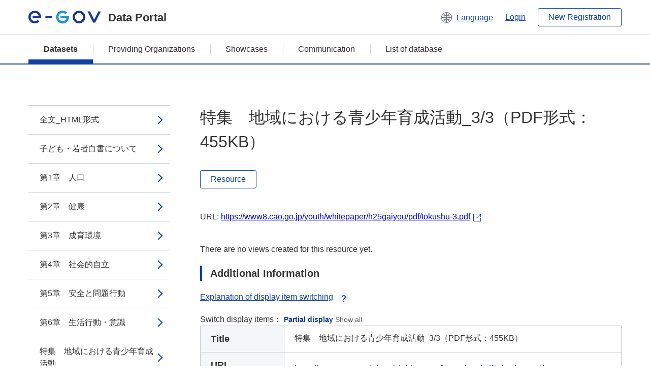

--- FILE ---
content_type: text/html; charset=utf-8
request_url: https://data.e-gov.go.jp/data/en/dataset/cao_20140904_0305/resource/9ef76f9c-6c79-410a-a37f-5361e7d61f33
body_size: 9368
content:
<!DOCTYPE html>
<!--[if IE 9]> <html lang="en" class="ie9"> <![endif]-->
<!--[if gt IE 8]><!--> <html lang="en"> <!--<![endif]-->
  <head>
    
  <meta charset="utf-8" />
      <meta name="generator" content="ckan 2.9.5" />
      <meta name="viewport" content="width=device-width">
  
  <meta name="description" content="データカタログに登録済みのデータセットのリソース詳細情報を表示します。" />
  <meta name="keywords" content="公共データ,オープンデータ,データカタログ,データセット,リソース" />


    <title>子ども・若者白書_平成25年版 | 特集　地域における青少年育成活動_3/3（PDF形式：455KB） | e-Govデータポータル</title>

    
    <link rel="shortcut icon" href="/data/base/images/favicon.ico" />
    
  
  
  
  


    
  
      
      
    
  
  <meta property="og:title" content="子ども・若者白書_平成25年版 - 特集　地域における青少年育成活動_3/3（PDF形式：455KB） - e-Govデータポータル">
  <meta property="og:description" content="">


    
    <link href="/data/webassets/ckanext-datasetslist-theme/637f4624_jquery-ui-min-css.css" rel="stylesheet"/>
<link href="/data/webassets/ckanext-datasetslist-theme/a8504815_datasetslist_theme_css.css" rel="stylesheet"/>
<link href="/data/webassets/ckanext-datasetslist-theme/088fc192_datasetslist_theme_form_tooltip_css.css" rel="stylesheet"/>
<link href="/data/webassets/vendor/bc192712_select2.css" rel="stylesheet"/>
<link href="/data/webassets/vendor/0b01aef1_font-awesome.css" rel="stylesheet"/>
<link href="/data/webassets/ckanext-datasetslist-theme/79ca7695_suggest_css.css" rel="stylesheet"/>
    
  </head>

  
  <body data-site-root="https://data.e-gov.go.jp/data/" data-locale-root="https://data.e-gov.go.jp/data/en/" >

    

    
        

<div id="blockskip">
  <a href="#contents">Go to main text of this page</a>
</div>
<header>
  <div class="header_title_container">
    <div class="header_title_inner header-image">
      <button class="header_menu_btn" id="header_menu_btn_01" aria-label="Menu" data-dialog="header_nav_area">
        <span class="menu_bar"></span>
        <span class="menu_bar"></span>
        <span class="menu_bar"></span>
        <span class="menu_label">Menu</span>
      </button>
  
    
      <a href="/data/en/" class="header_logo"><img src="/data/base/images/logo.svg" alt="e-Govデータポータル"></a>
      <span class="header_title">Data Portal</span>
    
  
      <div class="header_lang_wrapper">
        <a href="#" class="header_lang_link" role="button" aria-expanded="false" aria-controls="lang_menu_01" style="text-decoration: none;">
          <img class="icon_header_lang" src="/data/base/images/icon_header_lang.svg" alt="Image of language switching">
          <span class="only_pc lang_link" lang="en" style="margin-left: 0.15rem !important">Language</span>
        </a>
        <ul class="lang_menu" id="lang_menu_01" aria-label="Account menu">
          <li><a href="/data/ja/dataset/cao_20140904_0305/resource/9ef76f9c-6c79-410a-a37f-5361e7d61f33">日本語</a></li>
          <li><a href="/data/en/dataset/cao_20140904_0305/resource/9ef76f9c-6c79-410a-a37f-5361e7d61f33" lang="en">English</a></li>
        </ul>
      </div>
  
    
      <a href="https://data.e-gov.go.jp/info/en/keycloak/login" 
           class="header_link only_pc ml-0 pc-ml-6">
          Login
      </a>
    
      <button class="btn_normal only_pc ml-0 pc-ml-6" onclick="location.href='https://account.e-gov.go.jp/user/pre-registration/init?service_type=00'">New Registration</button>
    
  
    </div>
  </div>
  <div class="header_nav_container" id="header_nav_area" aria-labelledby="header_menu_btn_01">
    <nav class="header_nav">
      <div class="nav_header">
        <img class="header_menu_logo" src="/data/base/images/logo.svg" alt="e-Govデータポータル" tabindex="0">
        <button class="close_dialog close_dialog_btn">
          <span class="close_dialog_label">Close</span>
        </button>
      </div>
  
    
    
      <div class="nav_user_links">
        <a href="https://data.e-gov.go.jp/info/en/keycloak/login" class="header_link header_link_in_menu">Login</a>
      
        <a href="https://data.e-gov.go.jp/info/en/#" class="header_link header_link_in_menu">New Registration</a>
      
      </div>
  
      <ul class="nav_bar">
                <li class="active"><a href="/data/en/dataset/?organization=default">Datasets</a></li><li><a href="/data/en/organization/?q=default">Providing Organizations</a></li><li><a href="/data/en/showcase?organization=default">Showcases</a></li>
  

    
        <li><a href="https://data.e-gov.go.jp/info/en/communication/list">Communication</a></li>
        <li><a href="/info/databasesite">List of database</a></li>
  
      </ul>
      <ul class="nav_bottom_links">
        <li><a href="/info/about-site">About this site</a></li>
        <li><a href="/info/service-policy">Terms of Use</a></li>
        <li><a href="/info/help">Help</a></li>
        <li><a href="/info/terms">Terms and Conditions</a></li>
        <li><a href="/info/privacy-policy">Privacy Policy</a></li>
        <li><a href="/info/contacts">Contact Us</a></li>
        <li><a href="https://data.e-gov.go.jp/info/en/dashboard/metrics">Dashboard</a></li>
        <li><a href="/info/site-map">Site Map</a></li>
      </ul>
    
    </nav>
  </div>
</header>

    

    
    
      <main>
        
          <div class="contents_area flash-messages mb-5 pc-mb-5">
            
              
            
          </div>
        
      <div class="contents_area" id="contents">
    
      <!-- <div class="container"> -->
        

          <div class="row wrapper no-nav">

            


 
    


  
    <div class="side_menu_contents">
      <nav>
        
          
            <ul class="side_menu_link_list">
              
                <li class="side_menu_link_list_item">
                  <a class="side_menu_link" href="/data/en/dataset/cao_20140904_0305/resource/352f3cb7-8d22-4d06-aee2-8109096c01cb?inner_span=True">全文_HTML形式</a>
                </li>
              
                <li class="side_menu_link_list_item">
                  <a class="side_menu_link" href="/data/en/dataset/cao_20140904_0305/resource/b37c54fb-2f06-40ea-a17e-c0927a802fe5?inner_span=True">子ども・若者白書について</a>
                </li>
              
                <li class="side_menu_link_list_item">
                  <a class="side_menu_link" href="/data/en/dataset/cao_20140904_0305/resource/b2db4acf-0e8e-4afb-bb38-c45ce3dfe4b0?inner_span=True">第1章　人口</a>
                </li>
              
                <li class="side_menu_link_list_item">
                  <a class="side_menu_link" href="/data/en/dataset/cao_20140904_0305/resource/d49dbc50-db3b-42a5-ab43-4fb5ae950377?inner_span=True">第2章　健康</a>
                </li>
              
                <li class="side_menu_link_list_item">
                  <a class="side_menu_link" href="/data/en/dataset/cao_20140904_0305/resource/327c7c7d-4f4b-455e-a385-0d2e0e3d9083?inner_span=True">第3章　成育環境</a>
                </li>
              
                <li class="side_menu_link_list_item">
                  <a class="side_menu_link" href="/data/en/dataset/cao_20140904_0305/resource/8bac5a09-622c-4bc1-acc9-47c51353cc1a?inner_span=True">第4章　社会的自立</a>
                </li>
              
                <li class="side_menu_link_list_item">
                  <a class="side_menu_link" href="/data/en/dataset/cao_20140904_0305/resource/1deb1a08-00a1-47f6-af7d-162389a5fc6f?inner_span=True">第5章　安全と問題行動</a>
                </li>
              
                <li class="side_menu_link_list_item">
                  <a class="side_menu_link" href="/data/en/dataset/cao_20140904_0305/resource/c472b311-2b04-4912-a9b1-1f4814522e39?inner_span=True">第6章　生活行動・意識</a>
                </li>
              
                <li class="side_menu_link_list_item">
                  <a class="side_menu_link" href="/data/en/dataset/cao_20140904_0305/resource/ee6fb29a-d9f1-4dba-8d44-528fea5656f7?inner_span=True">特集　地域における青少年育成活動</a>
                </li>
              
                <li class="side_menu_link_list_item">
                  <a class="side_menu_link" href="/data/en/dataset/cao_20140904_0305/resource/ebb65d32-4b86-406e-ba54-247f13085581?inner_span=True">第1章　子ども・若者育成支援施策の総合的・計画的な推進</a>
                </li>
              
                <li class="side_menu_link_list_item">
                  <a class="side_menu_link" href="/data/en/dataset/cao_20140904_0305/resource/6859d40f-a7c5-4c3e-8e04-ab283221ab96?inner_span=True">第2章　すべての子ども・若者の健やかな成長の支援</a>
                </li>
              
                <li class="side_menu_link_list_item">
                  <a class="side_menu_link" href="/data/en/dataset/cao_20140904_0305/resource/509208b2-d191-42ba-8536-8a5933d9fbfd?inner_span=True">第3章　困難を有する子ども・若者やその家族の支援</a>
                </li>
              
                <li class="side_menu_link_list_item">
                  <a class="side_menu_link" href="/data/en/dataset/cao_20140904_0305/resource/b9fa0592-b6de-4000-a6da-3e92df1ebfb0?inner_span=True">第4章　子ども・若者の健やかな成長を社会全体...</a>
                </li>
              
                <li class="side_menu_link_list_item">
                  <a class="side_menu_link" href="/data/en/dataset/cao_20140904_0305/resource/f5130539-ad8f-42be-8171-04e34e4600fa?inner_span=True">第5章　今後の施策の推進体制等</a>
                </li>
              
                <li class="side_menu_link_list_item">
                  <a class="side_menu_link" href="/data/en/dataset/cao_20140904_0305/resource/69cf5f12-02ce-449e-8ccd-99d383cefa70?inner_span=True">概要_PDF形式</a>
                </li>
              
                <li class="side_menu_link_list_item">
                  <a class="side_menu_link" href="/data/en/dataset/cao_20140904_0305/resource/96beaaa9-0e9d-458e-b7df-e46494f95f11?inner_span=True">目次（PDF形式：91KB）</a>
                </li>
              
                <li class="side_menu_link_list_item">
                  <a class="side_menu_link" href="/data/en/dataset/cao_20140904_0305/resource/393ee4d4-8f56-4507-8ce7-988a894a6deb?inner_span=True">子ども・若者白書について（PDF形式：118KB）</a>
                </li>
              
                <li class="side_menu_link_list_item">
                  <a class="side_menu_link" href="/data/en/dataset/cao_20140904_0305/resource/b1870792-48f6-4c09-895e-f15e90f2c98b?inner_span=True">第1章　人口（PDF形式：418KB）</a>
                </li>
              
                <li class="side_menu_link_list_item">
                  <a class="side_menu_link" href="/data/en/dataset/cao_20140904_0305/resource/7f82d0f2-63c1-432a-b0cf-14ad7d7cd55c?inner_span=True">第2章　健康_1/2（PDF形式：566KB）</a>
                </li>
              
                <li class="side_menu_link_list_item">
                  <a class="side_menu_link" href="/data/en/dataset/cao_20140904_0305/resource/168ef5cc-7dbd-432b-80ae-eae645ad2bf4?inner_span=True">第2章　健康_2/2（PDF形式：565KB）</a>
                </li>
              
                <li class="side_menu_link_list_item">
                  <a class="side_menu_link" href="/data/en/dataset/cao_20140904_0305/resource/2f8be161-ec4c-43fc-8cbe-d2765408a06c?inner_span=True">第3章　成育環境_1/2（PDF形式：574KB）</a>
                </li>
              
                <li class="side_menu_link_list_item">
                  <a class="side_menu_link" href="/data/en/dataset/cao_20140904_0305/resource/ab0fa9bf-8af8-451f-847d-eac932ea0149?inner_span=True">第3章　成育環境_2/2（PDF形式：594KB）</a>
                </li>
              
                <li class="side_menu_link_list_item">
                  <a class="side_menu_link" href="/data/en/dataset/cao_20140904_0305/resource/1fad760f-86d5-4394-bd3f-96a36d958c2e?inner_span=True">第4章　社会的自立_1/2（PDF形式：574KB）</a>
                </li>
              
                <li class="side_menu_link_list_item">
                  <a class="side_menu_link" href="/data/en/dataset/cao_20140904_0305/resource/a533a99c-75d7-47ae-ad1d-2c084cd2f93b?inner_span=True">第4章　社会的自立_2/2（PDF形式：541KB）</a>
                </li>
              
                <li class="side_menu_link_list_item">
                  <a class="side_menu_link" href="/data/en/dataset/cao_20140904_0305/resource/d305f202-a3d9-4cea-b70b-383a53d85f3c?inner_span=True">第5章　安全と問題行動_1/2（PDF形式：525KB）</a>
                </li>
              
                <li class="side_menu_link_list_item">
                  <a class="side_menu_link" href="/data/en/dataset/cao_20140904_0305/resource/14a07811-3766-40f5-a2ee-f34f368d2e3f?inner_span=True">第5章　安全と問題行動_2/2（PDF形式：556KB）</a>
                </li>
              
                <li class="side_menu_link_list_item">
                  <a class="side_menu_link" href="/data/en/dataset/cao_20140904_0305/resource/05a5c2e0-6def-45b7-a0de-fb73b91bc3f0?inner_span=True">第6章　生活行動・意識（PDF形式：506KB）</a>
                </li>
              
                <li class="side_menu_link_list_item">
                  <a class="side_menu_link" href="/data/en/dataset/cao_20140904_0305/resource/d8e89553-127b-41dd-a032-0bcccd8dc909?inner_span=True">特集　地域における青少年育成活動_1/3（P...</a>
                </li>
              
                <li class="side_menu_link_list_item">
                  <a class="side_menu_link" href="/data/en/dataset/cao_20140904_0305/resource/041e3cec-13b8-4249-8f53-f3ab7c044fae?inner_span=True">特集　地域における青少年育成活動_2/3（P...</a>
                </li>
              
                <li class="side_menu_link_list_item active">
                  <a class="side_menu_link" href="/data/en/dataset/cao_20140904_0305/resource/9ef76f9c-6c79-410a-a37f-5361e7d61f33?inner_span=True">特集　地域における青少年育成活動_3/3（P...</a>
                </li>
              
                <li class="side_menu_link_list_item">
                  <a class="side_menu_link" href="/data/en/dataset/cao_20140904_0305/resource/c64f516e-0456-4132-a282-00380687cfaf?inner_span=True">第1章　子ども・若者育成支援施策の総合的・計...</a>
                </li>
              
                <li class="side_menu_link_list_item">
                  <a class="side_menu_link" href="/data/en/dataset/cao_20140904_0305/resource/c6a73f31-9df0-4ef5-b179-f0d88f552943?inner_span=True">第2章　すべての子ども・若者の健やかな成長の...</a>
                </li>
              
                <li class="side_menu_link_list_item">
                  <a class="side_menu_link" href="/data/en/dataset/cao_20140904_0305/resource/a011d276-a110-475a-b2cf-187d447ea023?inner_span=True">第3章　困難を有する子ども・若者やその家族の...</a>
                </li>
              
                <li class="side_menu_link_list_item">
                  <a class="side_menu_link" href="/data/en/dataset/cao_20140904_0305/resource/e5d1ab48-90f3-46e3-84a1-248925083e8b?inner_span=True">第3章　困難を有する子ども・若者やその家族の...</a>
                </li>
              
                <li class="side_menu_link_list_item">
                  <a class="side_menu_link" href="/data/en/dataset/cao_20140904_0305/resource/985a1421-fe01-4a9b-b807-0b5c62e3bfd9?inner_span=True">第4章　子ども・若者の健やかな成長を社会全体...</a>
                </li>
              
                <li class="side_menu_link_list_item">
                  <a class="side_menu_link" href="/data/en/dataset/cao_20140904_0305/resource/db104263-d71f-4784-8e49-6e6fad1a92c9?inner_span=True">第5章　今後の施策の推進体制等（PDF形式：216KB）</a>
                </li>
              
                <li class="side_menu_link_list_item">
                  <a class="side_menu_link" href="/data/en/dataset/cao_20140904_0305/resource/9b2b454e-e0e5-444d-a5f7-889ae0416928?inner_span=True">コラム（PDF形式：141KB）</a>
                </li>
              
                <li class="side_menu_link_list_item">
                  <a class="side_menu_link" href="/data/en/dataset/cao_20140904_0305/resource/7d2fdfb2-de44-47fb-aafa-1f6adedba1e3?inner_span=True">全体版_HTML形式</a>
                </li>
              
                <li class="side_menu_link_list_item">
                  <a class="side_menu_link" href="/data/en/dataset/cao_20140904_0305/resource/8101f663-1eca-4cae-aca7-59d2d2b23cae?inner_span=True">第1節　人口</a>
                </li>
              
                <li class="side_menu_link_list_item">
                  <a class="side_menu_link" href="/data/en/dataset/cao_20140904_0305/resource/cf3e795d-d65d-42ba-9c89-23438308e417?inner_span=True">第1節　発育</a>
                </li>
              
                <li class="side_menu_link_list_item">
                  <a class="side_menu_link" href="/data/en/dataset/cao_20140904_0305/resource/ab9823f3-0fb3-4730-b275-63f6a2dd7ed5?inner_span=True">第2節　疾病</a>
                </li>
              
                <li class="side_menu_link_list_item">
                  <a class="side_menu_link" href="/data/en/dataset/cao_20140904_0305/resource/2da539d8-6baf-40da-aa6f-cb963eafd505?inner_span=True">第3節　食育</a>
                </li>
              
                <li class="side_menu_link_list_item">
                  <a class="side_menu_link" href="/data/en/dataset/cao_20140904_0305/resource/e69e3951-7304-48b7-a045-466327aefb57?inner_span=True">第1節　教育</a>
                </li>
              
                <li class="side_menu_link_list_item">
                  <a class="side_menu_link" href="/data/en/dataset/cao_20140904_0305/resource/50effd9d-99d8-4c8f-9a0f-b51252949bca?inner_span=True">第2節　体験活動</a>
                </li>
              
                <li class="side_menu_link_list_item">
                  <a class="side_menu_link" href="/data/en/dataset/cao_20140904_0305/resource/52740671-ec95-4f20-b767-b796eb1a7a69?inner_span=True">第3節　子どもの貧困</a>
                </li>
              
                <li class="side_menu_link_list_item">
                  <a class="side_menu_link" href="/data/en/dataset/cao_20140904_0305/resource/fd487a5c-499e-446a-8b93-e976e1371a69?inner_span=True">第1節　労働</a>
                </li>
              
                <li class="side_menu_link_list_item">
                  <a class="side_menu_link" href="/data/en/dataset/cao_20140904_0305/resource/c692cb54-202a-4f74-853f-c4bebf26daf7?inner_span=True">第2節　若年無業者，フリーター，ひきこもり</a>
                </li>
              
                <li class="side_menu_link_list_item">
                  <a class="side_menu_link" href="/data/en/dataset/cao_20140904_0305/resource/555acea0-0d04-4772-9a75-0feb1a6cbb49?inner_span=True">第3節　キャリア教育</a>
                </li>
              
                <li class="side_menu_link_list_item">
                  <a class="side_menu_link" href="/data/en/dataset/cao_20140904_0305/resource/71fa4621-f0cc-41fe-a1c2-714e536c1aad?inner_span=True">第4節　国際交流</a>
                </li>
              
                <li class="side_menu_link_list_item">
                  <a class="side_menu_link" href="/data/en/dataset/cao_20140904_0305/resource/e2d5bda5-4af0-46c5-a3ad-aa97fc7613a4?inner_span=True">第1節　事故・災害</a>
                </li>
              
                <li class="side_menu_link_list_item">
                  <a class="side_menu_link" href="/data/en/dataset/cao_20140904_0305/resource/265046ad-adbc-4df7-87a6-c69cc2405719?inner_span=True">第2節　犯罪や虐待による被害</a>
                </li>
              
                <li class="side_menu_link_list_item">
                  <a class="side_menu_link" href="/data/en/dataset/cao_20140904_0305/resource/27f47440-20ad-4d98-ac8a-414c4162216e?inner_span=True">第3節　非行・問題行動</a>
                </li>
              
                <li class="side_menu_link_list_item">
                  <a class="side_menu_link" href="/data/en/dataset/cao_20140904_0305/resource/f57acec7-0562-4573-a92d-e1a634838f4c?inner_span=True">第1節　生活行動</a>
                </li>
              
                <li class="side_menu_link_list_item">
                  <a class="side_menu_link" href="/data/en/dataset/cao_20140904_0305/resource/ced32029-24ec-465a-bd92-92b394c6bc45?inner_span=True">第2節　意識</a>
                </li>
              
                <li class="side_menu_link_list_item">
                  <a class="side_menu_link" href="/data/en/dataset/cao_20140904_0305/resource/b08d0c92-d78a-469f-9a5d-185fa9a57d93?inner_span=True">1　はじめに</a>
                </li>
              
                <li class="side_menu_link_list_item">
                  <a class="side_menu_link" href="/data/en/dataset/cao_20140904_0305/resource/fa62ffe9-3153-4261-9f05-4e94c837e118?inner_span=True">2　青少年センター</a>
                </li>
              
                <li class="side_menu_link_list_item">
                  <a class="side_menu_link" href="/data/en/dataset/cao_20140904_0305/resource/350d1254-5445-413a-9afc-d47d5ace03a3?inner_span=True">3　青少年育成の担い手</a>
                </li>
              
                <li class="side_menu_link_list_item">
                  <a class="side_menu_link" href="/data/en/dataset/cao_20140904_0305/resource/a3192805-2fa3-428d-bd99-c345ce33e882?inner_span=True">4　おわりに</a>
                </li>
              
                <li class="side_menu_link_list_item">
                  <a class="side_menu_link" href="/data/en/dataset/cao_20140904_0305/resource/e53d93de-70cf-49e2-a27b-fbb35a04327d?inner_span=True">第1節　青少年育成施策大綱の策定（平成20年）</a>
                </li>
              
                <li class="side_menu_link_list_item">
                  <a class="side_menu_link" href="/data/en/dataset/cao_20140904_0305/resource/4bb3ab06-a4de-43f2-99d3-0ef76c517f74?inner_span=True">第2節　「子ども・若者育成支援推進法」の制定...</a>
                </li>
              
                <li class="side_menu_link_list_item">
                  <a class="side_menu_link" href="/data/en/dataset/cao_20140904_0305/resource/b1a050e4-5eb7-4422-b326-11aa64d486d6?inner_span=True">第1節　子ども・若者の自己形成支援</a>
                </li>
              
                <li class="side_menu_link_list_item">
                  <a class="side_menu_link" href="/data/en/dataset/cao_20140904_0305/resource/9fb79828-2ccd-435f-b8c6-ab3bf0df0870?inner_span=True">第2節　子ども・若者の社会形成・社会参加支援</a>
                </li>
              
                <li class="side_menu_link_list_item">
                  <a class="side_menu_link" href="/data/en/dataset/cao_20140904_0305/resource/9027a2ea-92e0-45a3-94a5-892c08fd9072?inner_span=True">第3節　子ども・若者の健康と安心の確保</a>
                </li>
              
                <li class="side_menu_link_list_item">
                  <a class="side_menu_link" href="/data/en/dataset/cao_20140904_0305/resource/aeeed878-56e0-4845-ad0f-f6a87677c803?inner_span=True">第4節　若者の職業的自立，就労等支援</a>
                </li>
              
                <li class="side_menu_link_list_item">
                  <a class="side_menu_link" href="/data/en/dataset/cao_20140904_0305/resource/a5a75e0e-cbf7-4e3d-87c9-1efab710c0c2?inner_span=True">第1節　困難な状況ごとの取組</a>
                </li>
              
                <li class="side_menu_link_list_item">
                  <a class="side_menu_link" href="/data/en/dataset/cao_20140904_0305/resource/3959a12a-a7c1-48b1-96a5-6c0e030cbb30?inner_span=True">第2節　子ども・若者の被害防止・保護</a>
                </li>
              
                <li class="side_menu_link_list_item">
                  <a class="side_menu_link" href="/data/en/dataset/cao_20140904_0305/resource/8bfa8b83-efb2-4f82-91b8-589a7c53c525?inner_span=True">第1節　家庭，学校及び地域の相互の関係の再構築</a>
                </li>
              
                <li class="side_menu_link_list_item">
                  <a class="side_menu_link" href="/data/en/dataset/cao_20140904_0305/resource/fef7e81b-21e8-4e9c-abf0-10a656167fd4?inner_span=True">第2節　多様な主体による取組の推進</a>
                </li>
              
                <li class="side_menu_link_list_item">
                  <a class="side_menu_link" href="/data/en/dataset/cao_20140904_0305/resource/ad5ddd33-85fd-4309-bf94-7765c92548cd?inner_span=True">第3節　関係機関の機能強化，地域における多様な担い手の育成</a>
                </li>
              
                <li class="side_menu_link_list_item">
                  <a class="side_menu_link" href="/data/en/dataset/cao_20140904_0305/resource/72e5dff0-7ee2-441e-9f0a-0ef47a652083?inner_span=True">第4節　子育て支援等の充実</a>
                </li>
              
                <li class="side_menu_link_list_item">
                  <a class="side_menu_link" href="/data/en/dataset/cao_20140904_0305/resource/5d1cd24d-eed7-4a5f-8afe-802c557a2471?inner_span=True">第5節　子ども・若者を取り巻く有害環境等への対応</a>
                </li>
              
                <li class="side_menu_link_list_item">
                  <a class="side_menu_link" href="/data/en/dataset/cao_20140904_0305/resource/b4d5490e-0a6f-46f1-9130-e42a027a6351?inner_span=True">第6節　大人社会の在り方の見直し</a>
                </li>
              
                <li class="side_menu_link_list_item">
                  <a class="side_menu_link" href="/data/en/dataset/cao_20140904_0305/resource/387a68f3-32e0-496a-8334-12c314de586d?inner_span=True">第1節　子ども・若者に関する実態等の把握，知見の集積と共有</a>
                </li>
              
                <li class="side_menu_link_list_item">
                  <a class="side_menu_link" href="/data/en/dataset/cao_20140904_0305/resource/d10a1ae6-c47f-4a43-a3b3-7ba3b9b5f433?inner_span=True">第2節　広報啓発等</a>
                </li>
              
                <li class="side_menu_link_list_item">
                  <a class="side_menu_link" href="/data/en/dataset/cao_20140904_0305/resource/0710add7-6ee0-4c94-816f-6806406e8d59?inner_span=True">第3節　国際的な連携・協力</a>
                </li>
              
                <li class="side_menu_link_list_item">
                  <a class="side_menu_link" href="/data/en/dataset/cao_20140904_0305/resource/88d62036-0190-4250-af29-76c7d0039271?inner_span=True">第4節　施策の推進等</a>
                </li>
              
                <li class="side_menu_link_list_item">
                  <a class="side_menu_link" href="/data/en/dataset/cao_20140904_0305/resource/48b3fe2d-958b-47ea-a1d4-6a46eae550ae?inner_span=True">1　子ども・若者育成支援推進法</a>
                </li>
              
                <li class="side_menu_link_list_item">
                  <a class="side_menu_link" href="/data/en/dataset/cao_20140904_0305/resource/b5faec66-7424-4231-a33a-ec9459271248?inner_span=True">2　子ども・若者ビジョン</a>
                </li>
              
                <li class="side_menu_link_list_item">
                  <a class="side_menu_link" href="/data/en/dataset/cao_20140904_0305/resource/e107dcd8-8ad7-4b7c-b141-efa46d1c5b66?inner_span=True">3　児童の権利に関する条約（概要）</a>
                </li>
              
                <li class="side_menu_link_list_item">
                  <a class="side_menu_link" href="/data/en/dataset/cao_20140904_0305/resource/b53d7cbe-8dbf-4260-9ffe-38c01ca6c9ed?inner_span=True">4　子ども・若者育成支援施策関係予算の概要</a>
                </li>
              
                <li class="side_menu_link_list_item">
                  <a class="side_menu_link" href="/data/en/dataset/cao_20140904_0305/resource/6b2f10dd-d2fc-4a46-8ade-6e6cc051e890?inner_span=True">5　地方公共団体の青少年育成行政の概要</a>
                </li>
              
                <li class="side_menu_link_list_item">
                  <a class="side_menu_link" href="/data/en/dataset/cao_20140904_0305/resource/068b1098-8ebf-4d29-88a7-8bab1baa9b14?inner_span=True">6　主な青少年相談機関の概要</a>
                </li>
              
                <li class="side_menu_link_list_item">
                  <a class="side_menu_link" href="/data/en/dataset/cao_20140904_0305/resource/a9662d74-1141-43f1-9e84-a8ed983f3a68?inner_span=True">7　青少年関係指導者一覧</a>
                </li>
              
                <li class="side_menu_link_list_item">
                  <a class="side_menu_link" href="/data/en/dataset/cao_20140904_0305/resource/588eac40-c3c0-41ac-88bb-c68942693393?inner_span=True">8　各種法令による子ども・若者の年齢区分</a>
                </li>
              
                <li class="side_menu_link_list_item">
                  <a class="side_menu_link" href="/data/en/dataset/cao_20140904_0305/resource/4dd6ab82-f075-46f3-b572-355d5d47a3e6?inner_span=True">9　学校に関する用語説明</a>
                </li>
              
                <li class="side_menu_link_list_item">
                  <a class="side_menu_link" href="/data/en/dataset/cao_20140904_0305/resource/96507d5c-1ff1-4cf1-962e-307556b2292f?inner_span=True">10　各種指標</a>
                </li>
              
                <li class="side_menu_link_list_item">
                  <a class="side_menu_link" href="/data/en/dataset/cao_20140904_0305/resource/8ca0b3c2-f727-4e93-8a13-f53ec14464bc?inner_span=True">コラム目次</a>
                </li>
              
                <li class="side_menu_link_list_item">
                  <a class="side_menu_link" href="/data/en/dataset/cao_20140904_0305/resource/52c5e4df-b41f-40cd-b0bd-2e313d1d9149?inner_span=True">図表目次</a>
                </li>
              
                <li class="side_menu_link_list_item">
                  <a class="side_menu_link" href="/data/en/dataset/cao_20140904_0305/resource/e06af67e-c3cd-452f-b228-94baf46697ea?inner_span=True">全体版_PDF形式</a>
                </li>
              
                <li class="side_menu_link_list_item">
                  <a class="side_menu_link" href="/data/en/dataset/cao_20140904_0305/resource/2e700bfe-dec7-4325-b36c-fcb676202aaf?inner_span=True">表紙（PDF形式：607KB）</a>
                </li>
              
                <li class="side_menu_link_list_item">
                  <a class="side_menu_link" href="/data/en/dataset/cao_20140904_0305/resource/ac1f0684-0904-4188-ab5b-49c36c74849f?inner_span=True">目次（PDF形式：549KB）</a>
                </li>
              
                <li class="side_menu_link_list_item">
                  <a class="side_menu_link" href="/data/en/dataset/cao_20140904_0305/resource/ecf47460-2b59-4877-81eb-0be51ce7f3ee?inner_span=True">第1節　人口（PDF形式：580KB）</a>
                </li>
              
                <li class="side_menu_link_list_item">
                  <a class="side_menu_link" href="/data/en/dataset/cao_20140904_0305/resource/b2bed119-2c59-4418-9f6d-d64d6329ae54?inner_span=True">第1節　発育（PDF形式：910KB）</a>
                </li>
              
                <li class="side_menu_link_list_item">
                  <a class="side_menu_link" href="/data/en/dataset/cao_20140904_0305/resource/f58af196-3e2f-4efb-8fad-0c2c9dfd4b36?inner_span=True">第2節　疾病（PDF形式：462KB）</a>
                </li>
              
                <li class="side_menu_link_list_item">
                  <a class="side_menu_link" href="/data/en/dataset/cao_20140904_0305/resource/265fd806-3695-4d57-bc28-6d4099ee025c?inner_span=True">第3節　食育（PDF形式：181KB）</a>
                </li>
              
                <li class="side_menu_link_list_item">
                  <a class="side_menu_link" href="/data/en/dataset/cao_20140904_0305/resource/0d38058e-f93b-467b-aa28-d6d2d75d0d70?inner_span=True">第1節　教育_1/5（PDF形式：431KB）</a>
                </li>
              
                <li class="side_menu_link_list_item">
                  <a class="side_menu_link" href="/data/en/dataset/cao_20140904_0305/resource/5569ff5d-0562-4354-b80b-f04bb59a051a?inner_span=True">第1節　教育_2/5（PDF形式：433KB）</a>
                </li>
              
                <li class="side_menu_link_list_item">
                  <a class="side_menu_link" href="/data/en/dataset/cao_20140904_0305/resource/cc8164ee-58a1-4ef6-951c-193daaebe548?inner_span=True">第1節　教育_3/5（PDF形式：432KB）</a>
                </li>
              
                <li class="side_menu_link_list_item">
                  <a class="side_menu_link" href="/data/en/dataset/cao_20140904_0305/resource/f33c1272-9c56-4ddc-a174-2fc2a653a0f5?inner_span=True">第1節　教育_4/5（PDF形式：532KB）</a>
                </li>
              
                <li class="side_menu_link_list_item">
                  <a class="side_menu_link" href="/data/en/dataset/cao_20140904_0305/resource/cc48620b-5d83-4e05-98cf-3314a9bfdb10?inner_span=True">第1節　教育_5/5（PDF形式：424KB）</a>
                </li>
              
                <li class="side_menu_link_list_item">
                  <a class="side_menu_link" href="/data/en/dataset/cao_20140904_0305/resource/195b7dcc-6876-45e4-ac33-720560cf3742?inner_span=True">第2節　体験活動（PDF形式：359KB）</a>
                </li>
              
                <li class="side_menu_link_list_item">
                  <a class="side_menu_link" href="/data/en/dataset/cao_20140904_0305/resource/53b6610a-2c80-4783-b7bd-13fd5570bbba?inner_span=True">第3節　子どもの貧困（PDF形式：247KB）</a>
                </li>
              
                <li class="side_menu_link_list_item">
                  <a class="side_menu_link" href="/data/en/dataset/cao_20140904_0305/resource/a8d19a89-3cce-4356-a975-bbe79d309bbd?inner_span=True">第1節　労働_1/2（PDF形式：536KB）</a>
                </li>
              
                <li class="side_menu_link_list_item">
                  <a class="side_menu_link" href="/data/en/dataset/cao_20140904_0305/resource/451cda74-b4af-46a1-9472-81f721aec779?inner_span=True">第1節　労働_2/2（PDF形式：581KB）</a>
                </li>
              
                <li class="side_menu_link_list_item">
                  <a class="side_menu_link" href="/data/en/dataset/cao_20140904_0305/resource/bb96c0fd-4a69-4e85-afde-b4e61017d1ad?inner_span=True">第2節　若年無業者，フリーター，ひきこもり（...</a>
                </li>
              
                <li class="side_menu_link_list_item">
                  <a class="side_menu_link" href="/data/en/dataset/cao_20140904_0305/resource/0ad59226-966e-45c0-b1d7-22d6d14b1aa4?inner_span=True">第3節　キャリア教育（PDF形式：330KB）</a>
                </li>
              
                <li class="side_menu_link_list_item">
                  <a class="side_menu_link" href="/data/en/dataset/cao_20140904_0305/resource/60e58844-f742-41f4-9c53-19e255b889b8?inner_span=True">第4節　国際交流（PDF形式：291KB）</a>
                </li>
              
                <li class="side_menu_link_list_item">
                  <a class="side_menu_link" href="/data/en/dataset/cao_20140904_0305/resource/de0bb569-35d6-4ebf-badb-378c23132c97?inner_span=True">第1節　事故・災害（PDF形式：329KB）</a>
                </li>
              
                <li class="side_menu_link_list_item">
                  <a class="side_menu_link" href="/data/en/dataset/cao_20140904_0305/resource/1edb773a-3a34-4bf7-abe8-f3f4df29f3bc?inner_span=True">第2節　犯罪や虐待による被害（PDF形式：854KB）</a>
                </li>
              
                <li class="side_menu_link_list_item">
                  <a class="side_menu_link" href="/data/en/dataset/cao_20140904_0305/resource/bff111b8-67cd-4f1b-a7fa-7c737a5d82a8?inner_span=True">第3節　非行・問題行動（PDF形式：856KB）</a>
                </li>
              
                <li class="side_menu_link_list_item">
                  <a class="side_menu_link" href="/data/en/dataset/cao_20140904_0305/resource/cb2d04f4-4d00-4556-aedf-407b28e47819?inner_span=True">第1節　生活行動_1/3（PDF形式：435KB）</a>
                </li>
              
                <li class="side_menu_link_list_item">
                  <a class="side_menu_link" href="/data/en/dataset/cao_20140904_0305/resource/9cd2b855-1eaf-4e52-b5eb-eab680f40d51?inner_span=True">第1節　生活行動_2/3（PDF形式：358KB）</a>
                </li>
              
                <li class="side_menu_link_list_item">
                  <a class="side_menu_link" href="/data/en/dataset/cao_20140904_0305/resource/6034920c-0c72-4c28-9c4d-c66c09fe7d8a?inner_span=True">第1節　生活行動_3/3（PDF形式：558KB）</a>
                </li>
              
                <li class="side_menu_link_list_item">
                  <a class="side_menu_link" href="/data/en/dataset/cao_20140904_0305/resource/998019e8-942e-4895-8355-03665ba691f3?inner_span=True">第2節　意識（PDF形式：397KB）</a>
                </li>
              
                <li class="side_menu_link_list_item">
                  <a class="side_menu_link" href="/data/en/dataset/cao_20140904_0305/resource/be3e5d77-d5d7-4f88-82ce-05470759b2c9?inner_span=True">1　はじめに（PDF形式：353KB）</a>
                </li>
              
                <li class="side_menu_link_list_item">
                  <a class="side_menu_link" href="/data/en/dataset/cao_20140904_0305/resource/887fe54a-b9a3-4d27-869a-d6a45826367b?inner_span=True">2　青少年センター（PDF形式：552KB）</a>
                </li>
              
                <li class="side_menu_link_list_item">
                  <a class="side_menu_link" href="/data/en/dataset/cao_20140904_0305/resource/38ce19f4-6066-428b-a835-fe62812fcba7?inner_span=True">3　青少年育成の担い手（PDF形式：502KB）</a>
                </li>
              
                <li class="side_menu_link_list_item">
                  <a class="side_menu_link" href="/data/en/dataset/cao_20140904_0305/resource/028889ab-8838-4d2b-80a1-c03c58c0dfc6?inner_span=True">4　おわりに（PDF形式：369KB）</a>
                </li>
              
                <li class="side_menu_link_list_item">
                  <a class="side_menu_link" href="/data/en/dataset/cao_20140904_0305/resource/c49ed09b-3e74-4da1-9ce3-19e054516c2e?inner_span=True">第1節　青少年育成施策大綱の策定（平成20年...</a>
                </li>
              
                <li class="side_menu_link_list_item">
                  <a class="side_menu_link" href="/data/en/dataset/cao_20140904_0305/resource/fcee9588-5299-434d-a4a9-d9e47fd901b2?inner_span=True">第2節　「子ども・若者育成支援推進法」の制定...</a>
                </li>
              
                <li class="side_menu_link_list_item">
                  <a class="side_menu_link" href="/data/en/dataset/cao_20140904_0305/resource/e9b3c669-0876-4917-999d-393717eaaa8e?inner_span=True">第1節子ども・若者の自己形成支援1/2（PD...</a>
                </li>
              
                <li class="side_menu_link_list_item">
                  <a class="side_menu_link" href="/data/en/dataset/cao_20140904_0305/resource/e3e9315c-8afb-4d1c-bd15-297a4429f9e9?inner_span=True">第2節　子ども・若者の社会形成・社会参加支援...</a>
                </li>
              
                <li class="side_menu_link_list_item">
                  <a class="side_menu_link" href="/data/en/dataset/cao_20140904_0305/resource/c427177a-f2c9-4a82-bfae-e5f94e283174?inner_span=True">第3節　子ども・若者の健康と安心の確保（PD...</a>
                </li>
              
                <li class="side_menu_link_list_item">
                  <a class="side_menu_link" href="/data/en/dataset/cao_20140904_0305/resource/910071aa-104c-4ff9-a87c-f101020b93f7?inner_span=True">第4節　若者の職業的自立，就労等支援_1/3...</a>
                </li>
              
                <li class="side_menu_link_list_item">
                  <a class="side_menu_link" href="/data/en/dataset/cao_20140904_0305/resource/3f30552e-78ac-42ea-89d9-16d3c006cd1b?inner_span=True">第4節　若者の職業的自立，就労等支援_2/3...</a>
                </li>
              
                <li class="side_menu_link_list_item">
                  <a class="side_menu_link" href="/data/en/dataset/cao_20140904_0305/resource/e1da8e18-9088-4e35-8503-4b5ae300707c?inner_span=True">第4節　若者の職業的自立，就労等支援_3/3...</a>
                </li>
              
                <li class="side_menu_link_list_item">
                  <a class="side_menu_link" href="/data/en/dataset/cao_20140904_0305/resource/a5e74c11-f3eb-46cb-a92e-ed648b4b9f8c?inner_span=True">第1節　困難な状況ごとの取組_1/7（PDF...</a>
                </li>
              
                <li class="side_menu_link_list_item">
                  <a class="side_menu_link" href="/data/en/dataset/cao_20140904_0305/resource/f4cc57be-a49f-4f61-9d2a-83146b6bfbb8?inner_span=True">第1節　困難な状況ごとの取組_2/7（PDF...</a>
                </li>
              
                <li class="side_menu_link_list_item">
                  <a class="side_menu_link" href="/data/en/dataset/cao_20140904_0305/resource/4d862aae-424f-44c6-b291-59f0262c2c68?inner_span=True">第1節　困難な状況ごとの取組_3/7（PDF...</a>
                </li>
              
                <li class="side_menu_link_list_item">
                  <a class="side_menu_link" href="/data/en/dataset/cao_20140904_0305/resource/9fa8c01d-6adc-4376-a921-b01e86e0701d?inner_span=True">第1節　困難な状況ごとの取組_4/7（PDF...</a>
                </li>
              
                <li class="side_menu_link_list_item">
                  <a class="side_menu_link" href="/data/en/dataset/cao_20140904_0305/resource/619e5b0d-8fe7-44a8-bb30-60c93983f6b8?inner_span=True">第1節　困難な状況ごとの取組_5/7（PDF...</a>
                </li>
              
                <li class="side_menu_link_list_item">
                  <a class="side_menu_link" href="/data/en/dataset/cao_20140904_0305/resource/cfc620b5-4362-43be-9113-4ee90a8fe102?inner_span=True">第1節　困難な状況ごとの取組_6/7（PDF...</a>
                </li>
              
                <li class="side_menu_link_list_item">
                  <a class="side_menu_link" href="/data/en/dataset/cao_20140904_0305/resource/a6574904-998a-4084-8fd5-eaba4a2b0ee4?inner_span=True">第1節　困難な状況ごとの取組_7/7（PDF...</a>
                </li>
              
                <li class="side_menu_link_list_item">
                  <a class="side_menu_link" href="/data/en/dataset/cao_20140904_0305/resource/8a5519e2-e610-4198-b64a-3f80819a170a?inner_span=True">第2節　子ども・若者の被害防止・保護_1/7...</a>
                </li>
              
                <li class="side_menu_link_list_item">
                  <a class="side_menu_link" href="/data/en/dataset/cao_20140904_0305/resource/61a08e14-48f6-454d-b74c-804d92b87514?inner_span=True">第2節　子ども・若者の被害防止・保護_2/7...</a>
                </li>
              
                <li class="side_menu_link_list_item">
                  <a class="side_menu_link" href="/data/en/dataset/cao_20140904_0305/resource/595e4756-b2aa-44ad-9f8d-c38d70d5b8c9?inner_span=True">第2節　子ども・若者の被害防止・保護_3/7...</a>
                </li>
              
                <li class="side_menu_link_list_item">
                  <a class="side_menu_link" href="/data/en/dataset/cao_20140904_0305/resource/da0c29d4-ff0a-422d-b792-a74d38dd3ce0?inner_span=True">第2節　子ども・若者の被害防止・保護_4/7...</a>
                </li>
              
                <li class="side_menu_link_list_item">
                  <a class="side_menu_link" href="/data/en/dataset/cao_20140904_0305/resource/d468c220-3080-4302-8491-470c6a68a287?inner_span=True">第2節　子ども・若者の被害防止・保護_5/7...</a>
                </li>
              
                <li class="side_menu_link_list_item">
                  <a class="side_menu_link" href="/data/en/dataset/cao_20140904_0305/resource/86cce85f-b4af-4c61-9483-cc4f6e490375?inner_span=True">第2節　子ども・若者の被害防止・保護_6/7...</a>
                </li>
              
                <li class="side_menu_link_list_item">
                  <a class="side_menu_link" href="/data/en/dataset/cao_20140904_0305/resource/232869f3-4d2c-4391-a476-5a107fce2f64?inner_span=True">第2節　子ども・若者の被害防止・保護_7/7...</a>
                </li>
              
                <li class="side_menu_link_list_item">
                  <a class="side_menu_link" href="/data/en/dataset/cao_20140904_0305/resource/511030ca-0a59-4973-837c-118e52e1f5af?inner_span=True">第1節　家庭，学校及び地域の相互の関係の再構...</a>
                </li>
              
                <li class="side_menu_link_list_item">
                  <a class="side_menu_link" href="/data/en/dataset/cao_20140904_0305/resource/ba1c46fe-9774-4cc5-bc3f-47b87df5c79e?inner_span=True">第1節　家庭，学校及び地域の相互の関係の再構...</a>
                </li>
              
                <li class="side_menu_link_list_item">
                  <a class="side_menu_link" href="/data/en/dataset/cao_20140904_0305/resource/f05ee45a-1581-4e9e-95d0-f46948e836c3?inner_span=True">第2節　多様な主体による取組の推進（PDF形式：216KB）</a>
                </li>
              
                <li class="side_menu_link_list_item">
                  <a class="side_menu_link" href="/data/en/dataset/cao_20140904_0305/resource/8b6eda08-8857-401e-bf83-033265197a45?inner_span=True">第3節　関係機関の機能強化，地域における多様...</a>
                </li>
              
                <li class="side_menu_link_list_item">
                  <a class="side_menu_link" href="/data/en/dataset/cao_20140904_0305/resource/77a5a351-190c-4797-bf40-15b55433b0de?inner_span=True">第4節　子育て支援等の充実（PDF形式：176KB）</a>
                </li>
              
                <li class="side_menu_link_list_item">
                  <a class="side_menu_link" href="/data/en/dataset/cao_20140904_0305/resource/0716b33f-f479-4317-ac9e-d2fbcfd876fa?inner_span=True">第5節　子ども・若者を取り巻く有害環境等への...</a>
                </li>
              
                <li class="side_menu_link_list_item">
                  <a class="side_menu_link" href="/data/en/dataset/cao_20140904_0305/resource/12fad061-699d-4e28-b146-c5d7fae29f77?inner_span=True">第6節　大人社会の在り方の見直し（PDF形式：207KB）</a>
                </li>
              
                <li class="side_menu_link_list_item">
                  <a class="side_menu_link" href="/data/en/dataset/cao_20140904_0305/resource/d7a73003-7850-423e-8906-250133403d82?inner_span=True">第1節　子ども・若者に関する実態等の把握，知...</a>
                </li>
              
                <li class="side_menu_link_list_item">
                  <a class="side_menu_link" href="/data/en/dataset/cao_20140904_0305/resource/36780b67-af9f-490d-ab7d-30b604fd0d35?inner_span=True">第2節　広報啓発等（PDF形式：326KB）</a>
                </li>
              
                <li class="side_menu_link_list_item">
                  <a class="side_menu_link" href="/data/en/dataset/cao_20140904_0305/resource/c520202a-78bb-4902-94a6-dfae09b6deb5?inner_span=True">第3節　国際的な連携・協力（PDF形式：123KB）</a>
                </li>
              
                <li class="side_menu_link_list_item">
                  <a class="side_menu_link" href="/data/en/dataset/cao_20140904_0305/resource/569c2fbe-8a32-4653-a87a-f59f918a047d?inner_span=True">第4節　施策の推進等（PDF形式：200KB）</a>
                </li>
              
                <li class="side_menu_link_list_item">
                  <a class="side_menu_link" href="/data/en/dataset/cao_20140904_0305/resource/29cdb443-0c25-4746-9098-9f5a8964a0e1?inner_span=True">1　子ども・若者育成支援推進法（PDF形式：253KB）</a>
                </li>
              
                <li class="side_menu_link_list_item">
                  <a class="side_menu_link" href="/data/en/dataset/cao_20140904_0305/resource/f524c953-0870-4265-956c-5b410c776a02?inner_span=True">2　子ども・若者ビジョン（PDF形式：450KB）</a>
                </li>
              
                <li class="side_menu_link_list_item">
                  <a class="side_menu_link" href="/data/en/dataset/cao_20140904_0305/resource/aedb12b1-ea8f-40db-948e-7c8f30428b90?inner_span=True">3　児童の権利に関する条約（概要）（PDF形式：198KB）</a>
                </li>
              
                <li class="side_menu_link_list_item">
                  <a class="side_menu_link" href="/data/en/dataset/cao_20140904_0305/resource/a5687603-2238-4538-9f76-806729589115?inner_span=True">4　子ども・若者育成支援施策関係予算の概要（...</a>
                </li>
              
                <li class="side_menu_link_list_item">
                  <a class="side_menu_link" href="/data/en/dataset/cao_20140904_0305/resource/53ef9e90-358e-4588-8860-5f8a0959c06e?inner_span=True">5　地方公共団体の青少年育成行政の概要（PD...</a>
                </li>
              
                <li class="side_menu_link_list_item">
                  <a class="side_menu_link" href="/data/en/dataset/cao_20140904_0305/resource/14421672-5715-4649-b6aa-c3a1f85c98ca?inner_span=True">6　主な青少年相談機関の概要（PDF形式：145KB）</a>
                </li>
              
                <li class="side_menu_link_list_item">
                  <a class="side_menu_link" href="/data/en/dataset/cao_20140904_0305/resource/7372ef2b-dbd9-4d70-8e6c-e362296c93e3?inner_span=True">7　青少年関係指導者一覧（PDF形式：143KB）</a>
                </li>
              
                <li class="side_menu_link_list_item">
                  <a class="side_menu_link" href="/data/en/dataset/cao_20140904_0305/resource/7bc47ef7-0cef-4ab8-8f4d-c4b00da7067d?inner_span=True">8　各種法令による子ども・若者の年齢区分（P...</a>
                </li>
              
                <li class="side_menu_link_list_item">
                  <a class="side_menu_link" href="/data/en/dataset/cao_20140904_0305/resource/6299f5fb-7915-4cd8-84c3-900eeffe7d29?inner_span=True">9　学校に関する用語説明（PDF形式：289KB）</a>
                </li>
              
                <li class="side_menu_link_list_item">
                  <a class="side_menu_link" href="/data/en/dataset/cao_20140904_0305/resource/cf46c5c1-b0d6-4f41-b0f9-06016abd85ee?inner_span=True">10　各種指標（PDF形式：164KB）</a>
                </li>
              
            </ul>
          
        
      </nav>
    </div>
  

  


 
          </div>

          
              <!--<div class="primary col-sm-9 col-xs-12" role="main">-->
                
              <div class="main_contents">
                
  
    <section class="module module-resource" role="complementary">
      
      <div class="module-content">
        <div class="actions pc_align_right mb-0 pc-mb-0">
          
          
            
  
            
            
  

          
          
        </div>
        
          
            
          
          
            <h1 class="page_title mt-0 pc-mt-0 mb-8 pc-mb-8">特集　地域における青少年育成活動_3/3（PDF形式：455KB）</h1>
          

          
              
                  <a class="btn btn_normal mt-0 pc-mt-0 mb-5 pc-mb-5 resource-type-None resource-url-analytics" href="https://www8.cao.go.jp/youth/whitepaper/h25gaiyou/pdf/tokushu-3.pdf" target="_blank">
                    
                      Resource
                    
                  </a>
            

           <br /><br />

          
            
              <div class="text-muted ellipsis" style="margin-bottom:10px; word-break: break-all; display: flex;">
                
                <span class="link_accessory_text mt-0 pc-mt-0 mb-5 pc-mb-5">
                  URL:
                  <a class="resource-url-analytics" href="https://www8.cao.go.jp/youth/whitepaper/h25gaiyou/pdf/tokushu-3.pdf" title="https://www8.cao.go.jp/youth/whitepaper/h25gaiyou/pdf/tokushu-3.pdf">
                    https://www8.cao.go.jp/youth/whitepaper/h25gaiyou/pdf/tokushu-3.pdf
                  </a>
                </span>
                
                  <div class="link_accessory_icon"></div>
                
              </div>
            
          
          <div class="prose notes" property="rdfs:label">
            
              <p class="text mt-5 pc-mt-5 mb-5 pc-mb-5"> </p>
            
            
            
          </div>
        
      
      
      
        
          
          

        
          
            <div class="resource-view">
              
              
              
                
                <div class="data-viewer-info">
                  <p>There are no views created for this resource yet.</p>
                  
                </div>
              
            </div>
          
        </div>
      
      
      
      
    </section>
  


                
  
    
      <section class="module">
        
  
  
        <div class="module-content">
          <h2 class="page_title_icon mt-5 pc-mt-5 mb-5 pc-mb-5">Additional Information</h2>
          <ul class="checkbox_list mt-5 pc-mt-5 mb-0 pc-mb-0" role="group">
            <div class="link_accordion link_accordion_rear mt-5 pc-mt-5 mb-5 pc-mb-5 ml-0 pc-ml-0">
              <a class="link_accordion_handle" role="button" aria-expanded="false" aria-controls="link_accordion_content02" aria-label="Button to open explanation about switching display items" tabindex="0">
                <img class="link_accordion_icon_image" src="/data/base/images/icon_question_mark.svg" alt="Button to open explanation about switching display items">
                Explanation of display item switching
              </a>
              <div id="link_accordion_content02" class="link_accordion_content mt-0 pc-mt-0 mb-0 pc-mb-0">
                <div class="arrow_up"></div>
                <div class="link_accordion_content_inner">
                  <p class="text mt-0 pc-mt-0 mb-0 pc-mb-0">
                    You can switch the metadata items displayed in the detailed information.<br>Display partial: Displays only the e-Gov Data Portal standard metadata items (item names are displayed in bold).<br>Display all: Displays all metadata items including items in the local government standard ODS open data list.
                  </p>
                </div>
              </div>
            </div>
            <li>Switch display items：
              <input type="radio" id="metadata_detail_toggle_min" name="metadata_detail_toggle" class="metadata_detail_toggle" data-module="metadata_detail_toggle" checked>
              <label for="metadata_detail_toggle_min">Partial display</label>
              <input type="radio" id="metadata_detail_toggle_max" name="metadata_detail_toggle" class="metadata_detail_toggle" data-module="metadata_detail_toggle">
              <label for="metadata_detail_toggle_max">Show all</label>
            </li>
          </ul>
          <table class="table_vertical mt-0 pc-mt-0 mb-0 pc-mb-0" data-module="table-toggle-more">
            <tbody>
              <tr class="metadata_basic_field">
                <th class="pc_percentage_20" scope="row">Title</th>
                <td>特集　地域における青少年育成活動_3/3（PDF形式：455KB）</td>
              </tr>
              <tr class="metadata_basic_field">
                <th scope="row">URL</th>
                <td>
                  
                    


    <a class="link_accessory mt-2 pc-mt-2 mb-2 pc-mb-2" href="https://www8.cao.go.jp/youth/whitepaper/h25gaiyou/pdf/tokushu-3.pdf" target="_blank" style="display: flex;">
        <span>https://www8.cao.go.jp/youth/whitepaper/h25gaiyou/pdf/tokushu-3.pdf</span>
        <div class="link_accessory_icon"></div>
    </a>

                  
                </td>
              </tr>
              <tr class="metadata_basic_field">
                <th scope="row">Description</th>
                <td> </td>
              </tr>
              <tr class="metadata_basic_field">
                <th scope="row">Format</th>
                <td>PDF</td>
              </tr>
              <tr class="metadata_basic_field">
                <th scope="row">File Size</th>
                <td>
                    
                        
                    
                        
                    
                        
                            455,000
                        
                    
                        
                    
                        
                    
                        
                    
                        
                    
                        
                    
                        
                    
                        
                    
                        
                    
                </td>
              </tr>
              <tr class="metadata_basic_field">
                <th scope="row">Last Modified Date</th>
                <td>March 29, 2023</td>
              </tr>
              <tr class="metadata_basic_field">
                <th scope="row">License</th>
                <td>CC BY</td>
              </tr>
              <tr class="metadata_detail_field hide">
                <th scope="row" aria-label="Local Government Standard ODS Open Data List Items Status">Status</th>
                <td></td>
              </tr>
              <tr class="metadata_detail_field hide">
                <th scope="row" aria-label="Local Government Standard ODS Open Data List Items Terms and Conditions">Terms and Conditions</th>
                <td></td>
              </tr>
              <tr class="metadata_detail_field hide">
                <th scope="row" aria-label="Local Government Standard ODS Open Data List Items Related Documents">Related Documents</th>
                <td></td>
              </tr>
              <tr class="metadata_basic_field">
                <th scope="row">Copyright</th>
                <td></td>
              </tr>
              <tr class="metadata_basic_field">
                <th scope="row">Language</th>
                <td>
                    
                        
                    
                        
                            ja
                        
                    
                        
                    
                        
                    
                        
                    
                        
                    
                        
                    
                        
                    
                        
                    
                        
                    
                        
                    
                </td>
              </tr>
              <tr class="metadata_detail_field hide">
                <th scope="row" aria-label="Local Government Standard ODS Open Data List Items Compliant Standard">Compliant Standard</th>
                <td></td>
              </tr>
              <tr class="metadata_detail_field hide">
                <th scope="row" aria-label="Local Government Standard ODS Open Data List Items API Availability">API Availability</th>
                <td></td>
              </tr>
              
              
              

              
            </tbody>
          </table>
        </div>
        

      </section>
    
  

              </div>
            



        
      <!-- </div> -->
    </div>
  </main>
  

  
      <footer>
    <div class="footer_inner">
        <ul class="footer_items mt-0 pc-mt-0 mb-2 pc-mb-4">
            <li><a href="/info/about-site">About this site</a></li>
            <li><a href="/info/service-policy">Terms of Use</a></li>
            <li><a href="/info/help">Help</a></li>
            <li><a href="/info/terms">Terms and Conditions</a></li>
            <li><a href="/info/privacy-policy">Privacy Policy</a></li>
            <li><a href="/info/contacts">Contact Us</a></li>
            <li><a href="https://data.e-gov.go.jp/info/en/dashboard/metrics">Dashboard</a></li>
            <li><a href="/info/site-map">Site Map</a></li>
        </ul>
        <p class="copy_right" lang="en">Copyright © Digital Agency All Rights Reserved.</p>
    </div>
</footer>
    <div>
      <a class="to_pagetop" role="button" href="#contents">ページトップへ移動</a>
    </div>


  
  
  
    
  
  
  
    
  
  
  
  
  
  


      

    
    
    
    <script src="/data/webassets/vendor/d8ae4bed_jquery.js" type="text/javascript"></script>
<script src="/data/webassets/vendor/fb6095a0_vendor.js" type="text/javascript"></script>
<script src="/data/webassets/vendor/580fa18d_bootstrap.js" type="text/javascript"></script>
<script src="/data/webassets/base/8597cdcc_main.js" type="text/javascript"></script>
<script src="/data/webassets/base/19c28fdb_ckan.js" type="text/javascript"></script>
<script src="/data/webassets/base/cd2c0272_tracking.js" type="text/javascript"></script>
<script src="/data/webassets/ckanext-datasetslist-theme/9cad9e6d_datasetslist_theme_js.js" type="text/javascript"></script>
<script src="/data/webassets/ckanext-datasetslist-theme/169dffff_datasetslist_theme_form_tooltip_js.js" type="text/javascript"></script>
<script src="/data/webassets/ckanext-datasetslist-theme/4d255bdc_typeahead_js.js" type="text/javascript"></script>
<script src="/data/webassets/ckanext-datasetslist-theme/f831a5b6_suggest_js.js" type="text/javascript"></script>
<script src="/data/webassets/ckanext-datasetslist-theme/ab1b9d49_rating_js.js" type="text/javascript"></script>
<script src="/data/webassets/ckanext-datasetslist-theme/dec0930d_get_template_js.js" type="text/javascript"></script>
  </body>
</html>